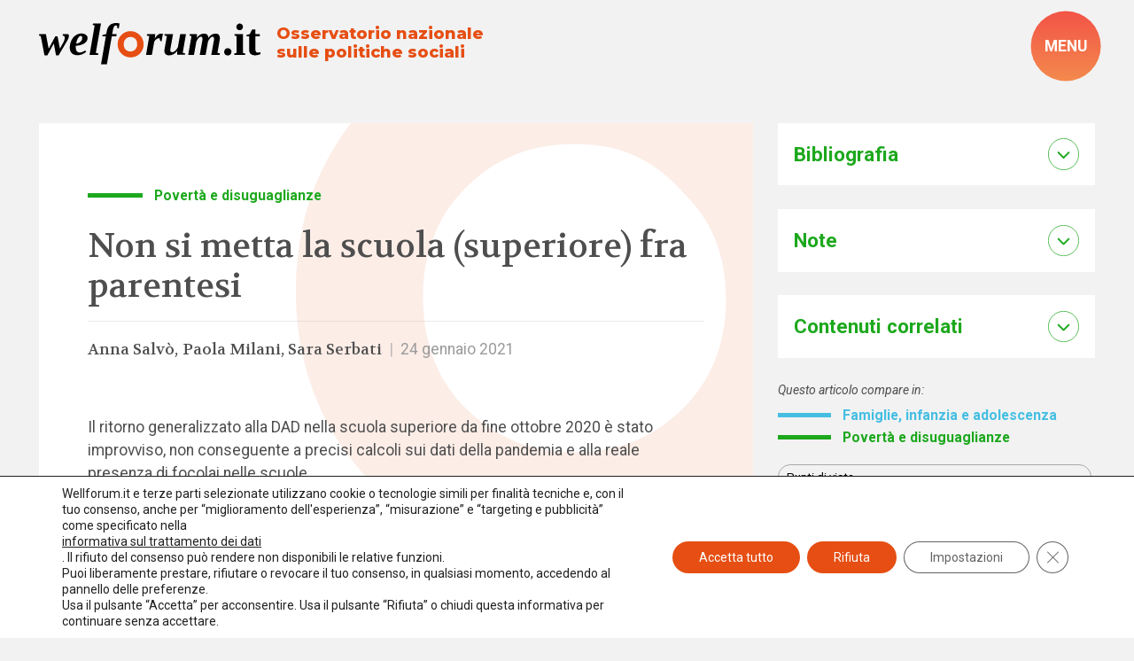

--- FILE ---
content_type: image/svg+xml
request_url: https://www.welforum.it/wp-content/themes/foundation/library/images/svg/welforum_informa_logo.svg
body_size: 1996
content:
<?xml version="1.0" encoding="utf-8"?>
<!-- Generator: Adobe Illustrator 27.2.0, SVG Export Plug-In . SVG Version: 6.00 Build 0)  -->
<svg version="1.1" id="Livello_1" xmlns="http://www.w3.org/2000/svg" xmlns:xlink="http://www.w3.org/1999/xlink" x="0px" y="0px"
	 viewBox="0 0 412.2 152.6" style="enable-background:new 0 0 412.2 152.6;" xml:space="preserve">
<style type="text/css">
	.st0{enable-background:new    ;}
	.st1{fill:#FFFFFF;}
</style>
<g class="st0">
	<path class="st1" d="M115.4,111.3h9.4v40.6h-9.4V111.3z"/>
	<path class="st1" d="M171.7,111.3v40.6H164l-20.3-24.7v24.7h-9.3v-40.6h7.8l20.2,24.6v-24.6H171.7z"/>
	<path class="st1" d="M190.7,118.8v10.7h18.8v7.5h-18.8v14.9h-9.4v-40.6H212v7.5H190.7z"/>
	<path class="st1" d="M215.4,131.6c0-12.1,9.4-21,22.2-21s22.2,8.9,22.2,21c0,12.1-9.5,21-22.2,21
		C224.8,152.6,215.4,143.7,215.4,131.6z M250.3,131.6c0-7.7-5.5-13-12.7-13s-12.7,5.3-12.7,13s5.5,13,12.7,13
		C244.9,144.6,250.3,139.3,250.3,131.6z"/>
	<path class="st1" d="M292.8,151.9l-7.8-11.3h-0.5h-8.2v11.3h-9.4v-40.6h17.6c10.8,0,17.6,5.6,17.6,14.7c0,6.1-3.1,10.6-8.4,12.8
		l9.1,13h-10V151.9z M284,119h-7.7v14.2h7.7c5.7,0,8.6-2.7,8.6-7.1C292.6,121.6,289.7,119,284,119z"/>
	<path class="st1" d="M346.5,151.9l-0.1-24.4l-11.9,20.1h-4.2l-11.9-19.5v23.8h-8.8v-40.6h7.8l15.2,25.2l15-25.2h7.7l0.1,40.6H346.5
		z"/>
	<path class="st1" d="M391.7,143.2h-18.8l-3.6,8.7h-9.6l18.1-40.6h9.3l18.2,40.6h-9.9L391.7,143.2z M388.7,136.1l-6.4-15.5
		l-6.4,15.5H388.7z"/>
</g>
<g>
	<path class="st1" d="M58.8,33.1c0-2.3-1.1-3.8-3.2-4.5l-1.8-0.5l0.6-3.2h12.2c1,0.8,1.5,2.1,1.5,4c0,2.9-1.1,6.3-3.3,10l-20,33.6
		h-5.9l-5.1-26.7L19.1,72.6h-6.6L4,29.4l-4-1.2l0.5-3.3h15.1l6.3,32.7l15.3-28h5l5.6,28L56,42.8c0.7-1.2,1.3-2.8,1.9-4.8
		C58.5,36,58.8,34.4,58.8,33.1z"/>
	<path class="st1" d="M110.7,33.9c0,3-1.1,5.7-3.3,8.2c-2.2,2.5-5.3,4.6-9.5,6.2c-4.1,1.6-8.8,2.6-14,3c-0.2,0.7-0.2,1.8-0.2,3.4
		c0,7.8,3,11.7,9,11.7c2.5,0,4.7-0.5,6.8-1.4c2.1-0.9,4-2,5.9-3.3l2.2,3.1c-2.9,2.5-6.1,4.3-9.5,5.7c-3.4,1.3-6.7,2-9.8,2
		c-5.9,0-10.3-1.5-13.4-4.4c-3.1-2.9-4.6-7.3-4.6-13s1.2-11,3.6-15.8c2.4-4.9,5.6-8.7,9.6-11.5s8.1-4.2,12.4-4.2
		c4.6,0,8.2,0.9,10.9,2.8C109.3,28.3,110.7,30.8,110.7,33.9z M84.7,46.4c4-0.4,7.4-1.9,10-4.4c2.6-2.5,3.9-5.4,3.9-8.8
		c0-1.4-0.3-2.4-1-3.1c-0.7-0.7-1.5-1-2.4-1c-2.3,0-4.4,1.7-6.4,5.1C86.8,37.5,85.4,41.6,84.7,46.4z"/>
	<path class="st1" d="M129.3,67.2l5.9,1.2l-0.5,3.3h-19.5l11.7-66.1l-4.5-1.2l0.5-3.3H141L129.3,67.2z"/>
</g>
<g>
	<path class="st1" d="M152.2,30.1h-8l0.6-3.4l8.4-1.9l1.1-6.1c1.2-6.6,3.6-11.3,7.2-14.3C165,1.5,169.7,0,175.6,0c3,0,5.6,0.3,7.9,1
		l-1.9,11h-3.2l-0.6-5.6c-0.7-0.7-1.6-1-2.8-1c-1.8,0-3.2,0.9-4.3,2.7c-1.1,1.8-2,4.8-2.8,9l-1.4,7.8h10.2l-0.9,5.2h-10.2l-11,63.2
		h-13.4L152.2,30.1z"/>
</g>
<g>
	<path class="st1" d="M208.1,18.1c5.3,0,10.3,1.3,15,4c4.7,2.7,8.3,6.3,10.9,10.8c2.6,4.6,3.9,9.5,3.9,14.7c0,5.3-1.3,10.3-4,14.9
		c-2.6,4.6-6.2,8.2-10.8,10.8c-4.6,2.6-9.6,3.9-15.1,3.9c-8.1,0-15-2.9-20.7-8.6c-5.7-5.7-8.6-12.7-8.6-20.9c0-8.8,3.2-16.1,9.7-22
		C194.3,20.7,200.8,18.1,208.1,18.1z M208.3,31.4c-4.4,0-8,1.5-11,4.6c-2.9,3.1-4.4,7-4.4,11.7c0,4.9,1.4,8.9,4.3,11.9
		c2.9,3,6.5,4.6,11,4.6c4.4,0,8.1-1.5,11-4.6c2.9-3.1,4.4-7,4.4-11.8c0-4.8-1.4-8.8-4.3-11.8C216.5,32.9,212.8,31.4,208.3,31.4z"/>
</g>
<g>
	<path class="st1" d="M263.6,35c1.8-3.5,4-6.3,6.6-8.3c2.6-2,5.2-3,7.8-3c1.6,0,3,0.2,4.1,0.5l-2.9,16.7h-2.7l-2.2-6.8
		c-2.5,0-4.7,0.6-6.5,1.9c-1.9,1.3-3.6,3.3-5.4,6l-5.2,29.6h-13.4l7.5-42.2l-5.8-1.2l0.5-3.3h18.6L263.6,35z"/>
	<path class="st1" d="M298.8,60.9c0,3.2,1.5,4.8,4.5,4.8c2.1,0,4.5-1.2,7.2-3.6c2.6-2.4,4.6-5,5.7-7.8l5.3-29.5h13.2l-7.4,42.2
		l5.4,1.2l-0.6,3.3h-17.6l0.4-8.7c-5.1,6.6-11.4,9.9-18.9,9.9c-3.3,0-6-0.9-7.8-2.7c-1.9-1.8-2.8-4.4-2.8-7.8c0-0.6,0.1-1.7,0.3-3.2
		c0.2-1.5,2-11.4,5.2-29.7l-5.8-1.2l0.6-3.3H305l-5.1,28.2C299.2,57,298.8,59.5,298.8,60.9z"/>
	<path class="st1" d="M398.6,35.6c0-3.2-1.2-4.8-3.6-4.8c-1.2,0-2.5,0.7-4.1,2c-1.6,1.3-3,3-4.2,5.1c-1.2,2.1-2,4-2.4,5.8l-4.9,28
		h-13.3l5.1-28.3c0.7-3.8,1.1-6.4,1.1-7.7c0-3.2-1.2-4.8-3.7-4.8c-1.6,0-3.4,1.1-5.4,3.3c-2,2.2-3.6,4.9-4.8,8l-5.3,29.5h-13.2
		l7.4-42.2l-4.4-1.2l0.6-3.3h16.3l-0.1,8.3c2.4-3.2,4.9-5.7,7.6-7.2c2.7-1.6,5.7-2.4,9-2.4c2.9,0,5.3,0.9,6.9,2.6
		c1.7,1.7,2.5,4.1,2.6,7.2c4.7-6.6,10.3-9.8,16.8-9.8c2.9,0,5.2,0.9,7,2.8c1.7,1.8,2.6,4.4,2.6,7.7c0,1.2-0.3,3.4-0.8,6.6l-4.7,26.4
		l5.8,1.2l-0.6,3.3h-19.2l5.1-28.3C398.2,39.5,398.6,36.9,398.6,35.6z"/>
</g>
</svg>


--- FILE ---
content_type: application/javascript; charset=utf-8
request_url: https://www.welforum.it/wp-content/themes/foundation/library/js/scripts.js
body_size: 2006
content:
/*
 * Foundation Scripts
 * Ver 1.0.21
 * Author: LO Studio
 * @link https://www.linoolmostudio.it/
 *
 * This file should contain any js scripts you want to add to the site and will be called automatically in the footer
 *
 */


/* ∞∞∞∞∞∞∞∞∞∞∞∞∞∞∞∞∞∞∞∞∞∞∞∞ CUSTOM SCRIPTS ∞∞∞∞∞∞∞∞∞∞∞∞∞∞∞∞∞∞∞∞∞∞∞∞ */

jQuery(document).ready(function($) {



	if(jQuery(document).width() > 767) {

		function ex_masonry(){
			jQuery('.masonry_article').masonry({
				itemSelector: '.card',
			});
		};

		ex_masonry();
	}






	//  WIDTH / HEIGHT

	function resize_function(){

		jQuery(".win_height").css({'height': jQuery(window).height()});

		//if(jQuery(window).width() > 768) {  }

	}
	resize_function();
	jQuery(window).resize(function(){ resize_function(); });








	// SECTION TRIGGER
	jQuery(window).scroll(function($){
		jQuery('.footer').each(function(){

			var $pos = jQuery(this).offset().top;
			var $scroll = jQuery(window).scrollTop();
			var $scroll_init = ( $scroll + ( jQuery(window).height() - ( jQuery(window).height() * .25 ) ) );
			var $diff = $pos - $scroll_init;

			if( $diff <= 0 ){
				jQuery(this).addClass('active');
			} else {
				jQuery(this).removeClass('active');
			}

		});
	});







	// REINIZIALIZZA FUNZIONI JQUERY DOPO CHIAMATE AJAX DI SEARCH AND FILTER
	(function ( $ ) {
		"use strict";
		jQuery(document).on("sf:ajaxfinish", ".searchandfilter", function(){

			ex_masonry();

		});
	}(jQuery));






	// CUSTOM HERO PARALLAX
	/*
	// CASE : Section 1
	jQuery(window).scroll(function() { 
		var moving = jQuery('.section_class .bkg_thumb img'); // Target Element
		var value = jQuery(window).scrollTop() / 2.5; // Value in px
		var value = jQuery(window).scrollTop() * (2.5 / 100); // Value in %
		moving.css({ 'transform' : 'translateY(' + value + 'px)' });
	});


	// CASE : Section with 'height >= 100vh'
	jQuery(window).scroll(function() { 
		var moving = jQuery('.section_class .bkg_abs');
		var offset = jQuery('.section_class').offset().top;
		var difference = jQuery(window).scrollTop() - offset;

		// Scala in px
		var value = difference / 3;
		moving.css( 'transform', 'translateY(' + value + 'px )' );

		// Scala in %
		var value = difference * (3 / 100);
		moving.css( 'transform', 'translateY(' + value + '% )' );

	});


	// CASE : Section with 'height < 100vh'
	var moving = jQuery('.section_class .bkg_abs');
	jQuery(window).scroll(function() { 

		// Definire per il .bkg_abs questi valori css = 'height: auto; min-height: 100%; background-size: 100%;'

		// Calcola l'altezza in base all'altezza della sezione contenitore + parte di scroll in parallasse

		var scrollTop = jQuery(window).scrollTop();
		var offset = jQuery('#sec_gluten').offset().top;
		var diff = scrollTop - offset;
		var parallax = diff / 2.5;
		var moving = jQuery('#sec_gluten .bkg_abs');
		// moving.css( 'padding-top', ( jQuery('#sec_gluten').height() - parallax ) );
		moving.css( 'margin-top', parallax );

	});
	*/


	// ZOOM ON SCROLL - Potrebbe essere interessante aggiungere l'effetto all'Hero Parallax
	/*
	jQuery(window).scroll(function() {
		var scroll = jQuery(window).scrollTop();
		//value = (1 + '.' + Math.round(scroll/105));
		value = (1+ (scroll/2000));
		jQuery(".img_bkg").css({ 'transform' : 'scale(' +value+ ')' });
	});
	*/


	// PARALLAX WITH ZOOM ON SCROLL
	/*
	jQuery(window).scroll(function(){ 

		var moving = jQuery('.section_class .bkg_abs'); // Target Element
		var scroll = jQuery(window).scrollTop();
		var value = jQuery(window).scrollTop() / 2.5; // Value in px
		var value = jQuery(window).scrollTop() * (2.5 / 100); // Value in %
		moving.css({ 'transform' : 'translateY(' + value + 'px)' });

		//value = (1 + '.' + Math.round(scroll/105));
		value = (1+ (scroll/2000));
		jQuery('.section_class .bkg_abs img').css({ 'transform' : 'scale(' +value+ ')' });

	});
	*/






	// SPAN ON FIRST WORD
	/*
	jQuery('.text_class').each(function() {

		var first_word,
		openSpan = '<span>',
		closeSpan = '</span><br/>';

		first_word = jQuery(this).text().split(" ");	// Make the text into array
		first_word.unshift(openSpan);					// Adding the open span to the beginning of the array
		first_word.splice(2, 0, closeSpan);				// Adding span closing after the first word in each sentence
		first_word = first_word.join(" ");				// Make the array into string 
		jQuery(this).html(first_word);					// Change the html of each element to style it

	});
	*/






	// ADD ATTRIBUTE / DATA TO ELEMENTS
	/*
	alert(jQuery('#outer').html());   // alerts <div id="mydiv" data-myval="10"> </div>
	var a = jQuery('#mydiv').data('myval'); //getter
	jQuery('#mydiv').attr("data-myval","20"); //setter
	alert(jQuery('#outer').html());   //alerts <div id="mydiv" data-myval="20"> </div>
	*/
	jQuery('textarea').attr("rows", "3");






	/*∞∞ IE FALLBACK ∞∞*/

	jQuery('#is-IE-off').click(function(){
		jQuery('body').removeClass('is-IE');
	});




});


var mega_text_console = '\n█   ▄▀▄     ▄▀▀ ▀█▀ █ █ █▀▄ ▀ ▄▀▄ \n█ ▄ █ █      ▀▄  █  █ █ █ █ █ █ █ \n▀▀▀  ▀      ▀▀   ▀   ▀  ▀▀  ▀  ▀  \n\nChe tu sia uno sviluppatorƏ o solamente curiosƏ, scopria altri nostri progetti qui -> https://www.linoolmostudio.it/portfolio-siti-web-bergamo/';
console.log(mega_text_console);

/* ∞∞∞∞∞∞∞∞∞∞∞∞∞∞∞∞∞∞∞∞∞∞∞∞  END | CUSTOM SCRIPTS ∞∞∞∞∞∞∞∞∞∞∞∞∞∞∞∞∞∞∞∞∞∞∞∞ */

